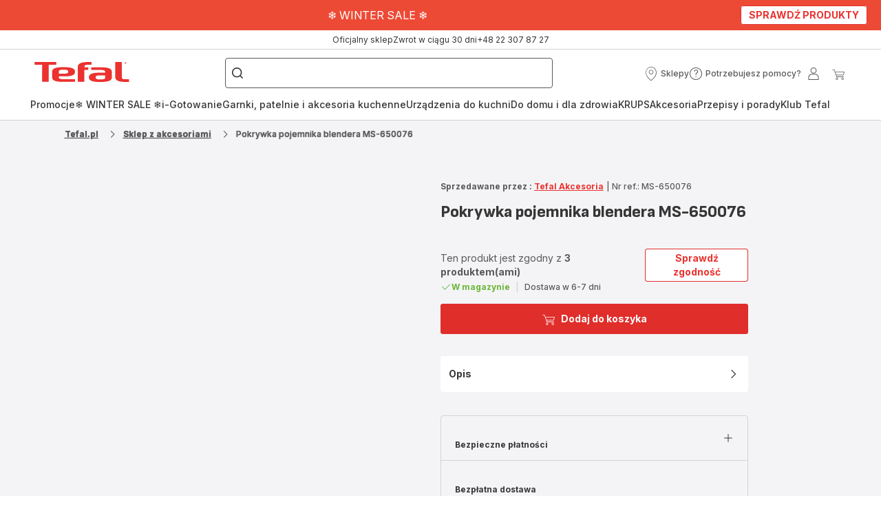

--- FILE ---
content_type: image/svg+xml; charset=utf-8
request_url: https://twicpics.tefal.pl/https://dam.groupeseb.com/m/5250da520a8942c6/Digital-packshot-2100125024.png?timestamp=20250709180119&twic=v1/output=preview
body_size: 1480
content:
<svg xmlns="http://www.w3.org/2000/svg" width="2362" height="2362"><filter id="f" color-interpolation-filters="sRGB"><feGaussianBlur stdDeviation="94.479996"/></filter><image xmlns:f="http://www.w3.org/1999/xlink" preserveAspectRatio="none" width="2362" height="2362" filter="url(#f)" f:href="[data-uri]"/></svg>

--- FILE ---
content_type: image/svg+xml; charset=utf-8
request_url: https://twicpics.tefal.pl/https://dam.groupeseb.com/m/6d89e2da9dd9b941/Digital-TFL_GV9E21E0_PRO-EXPRESS-RENEW_H1-tif.tif?timestamp=20250706233224&twic=v1/output=preview
body_size: 2893
content:
<svg xmlns="http://www.w3.org/2000/svg" width="2362" height="2362"><filter id="f" color-interpolation-filters="sRGB"><feGaussianBlur stdDeviation="94.479996"/></filter><image xmlns:f="http://www.w3.org/1999/xlink" preserveAspectRatio="none" width="2362" height="2362" filter="url(#f)" f:href="[data-uri]"/></svg>

--- FILE ---
content_type: image/svg+xml; charset=utf-8
request_url: https://twicpics.tefal.pl/https://dam.groupeseb.com/m/7e3b49e62d566efa/Digital-03_ROCV746134-tif.tif?timestamp=20250315200212&twic=v1/output=preview
body_size: 895
content:
<svg xmlns="http://www.w3.org/2000/svg" width="2362" height="2107"><filter id="f" color-interpolation-filters="sRGB"><feGaussianBlur stdDeviation="89.234375"/><feComponentTransfer><feFuncA type="table" tableValues="1 1"/></feComponentTransfer></filter><image xmlns:f="http://www.w3.org/1999/xlink" preserveAspectRatio="none" width="2362" height="2107" filter="url(#f)" f:href="[data-uri]"/></svg>

--- FILE ---
content_type: image/svg+xml; charset=utf-8
request_url: https://twicpics.tefal.pl/medias/reparation.jpg?context=bWFzdGVyfHJvb3R8MzE4MHxpbWFnZS9qcGVnfGFEUm1MMmhoWWk4eE5qWXdNall5TnpBME56UTFOQzVxY0djfDg5YTYyNWU3NTRlMDU5NmI4OTIyNzA0Y2Q2ZWNlYjRmZGVlMTNkYmNmNjE0OGVhN2NiNmI5NDQzOWVlOGQ4MWI&twic=v1/output=preview
body_size: 1147
content:
<svg xmlns="http://www.w3.org/2000/svg" width="96" height="96"><filter id="f" color-interpolation-filters="sRGB"><feGaussianBlur stdDeviation="4"/></filter><image xmlns:f="http://www.w3.org/1999/xlink" preserveAspectRatio="none" width="96" height="96" filter="url(#f)" f:href="[data-uri]"/></svg>

--- FILE ---
content_type: image/svg+xml; charset=utf-8
request_url: https://twicpics.tefal.pl/https://dam.groupeseb.com/m/7ad205617749262c/Medium-TEFAL_TY99G1WO_Visual1.tif?timestamp=20250324022451&twic=v1/output=preview
body_size: 1467
content:
<svg xmlns="http://www.w3.org/2000/svg" width="945" height="839"><filter id="f" color-interpolation-filters="sRGB"><feGaussianBlur stdDeviation="35.616962"/><feComponentTransfer><feFuncA type="table" tableValues="1 1"/></feComponentTransfer></filter><image xmlns:f="http://www.w3.org/1999/xlink" preserveAspectRatio="none" width="945" height="839" filter="url(#f)" f:href="[data-uri]"/></svg>

--- FILE ---
content_type: image/svg+xml; charset=utf-8
request_url: https://twicpics.tefal.pl/medias/WS-169.jpg?context=bWFzdGVyfHJvb3R8ODU4MDJ8aW1hZ2UvanBlZ3xhR1poTDJneU15OHlPVEUyT0RZME9UY3pNakV5Tmk5WFUxOHhOamt1YW5CbnxmNTdmMmViYjA5YWFiZTU0N2ZhMzllMDUxODkyODBiOWQ2OTNhZWFlN2JjZTIyOTlkYWMzZDQzOWQxZDQ1MzJi&twic=v1/output=preview
body_size: 1527
content:
<svg xmlns="http://www.w3.org/2000/svg" width="2000" height="1125"><filter id="f" color-interpolation-filters="sRGB"><feGaussianBlur stdDeviation="60"/><feComponentTransfer><feFuncA type="table" tableValues="1 1"/></feComponentTransfer></filter><image xmlns:f="http://www.w3.org/1999/xlink" preserveAspectRatio="none" width="2000" height="1125" filter="url(#f)" f:href="[data-uri]"/></svg>

--- FILE ---
content_type: image/svg+xml; charset=utf-8
request_url: https://twicpics.tefal.pl/medias/Cat-Tree-WS.jpg?context=bWFzdGVyfGltYWdlc3wzMzA0OXxpbWFnZS9qcGVnfGFXMWhaMlZ6TDJoaE9DOW9NalF2TWpreE5qZzJORGszT1RjMk5qSXZRMkYwWDFSeVpXVmZWMU11YW5Cbnw2NjIxYjI4YmNmYmE1YzRjZTI0Nzc2MWY0NWM1MTRmZDE0ZDgxYzM5Y2E0YjVhM2NiZmNjYzUwNzkxOGNlMTE5&twic=v1/output=preview
body_size: 1928
content:
<svg xmlns="http://www.w3.org/2000/svg" width="329" height="220"><filter id="f" color-interpolation-filters="sRGB"><feGaussianBlur stdDeviation="10.761412"/><feComponentTransfer><feFuncA type="table" tableValues="1 1"/></feComponentTransfer></filter><image xmlns:f="http://www.w3.org/1999/xlink" preserveAspectRatio="none" width="329" height="220" filter="url(#f)" f:href="[data-uri]"/></svg>

--- FILE ---
content_type: image/svg+xml; charset=utf-8
request_url: https://twicpics.tefal.pl/https://dam.groupeseb.com/m/359a15e66233af5c/Digital-K122S504-Fresh-Kitchen-5-knives-and-bloc-63AL-6966-tif.tiff?timestamp=20250321163619&twic=v1/output=preview
body_size: 1846
content:
<svg xmlns="http://www.w3.org/2000/svg" width="2362" height="2362"><filter id="f" color-interpolation-filters="sRGB"><feGaussianBlur stdDeviation="94.479996"/></filter><image xmlns:f="http://www.w3.org/1999/xlink" preserveAspectRatio="none" width="2362" height="2362" filter="url(#f)" f:href="[data-uri]"/></svg>

--- FILE ---
content_type: image/svg+xml; charset=utf-8
request_url: https://twicpics.tefal.pl/https://dam.groupeseb.com/m/934a8e511eb9a95/Digital-Odkurzacz-TY6A31.png?timestamp=20250320074629&twic=v1/output=preview
body_size: 1259
content:
<svg xmlns="http://www.w3.org/2000/svg" width="2224" height="2175"><filter id="f" color-interpolation-filters="sRGB"><feGaussianBlur stdDeviation="87.974541"/><feComponentTransfer><feFuncA type="table" tableValues="1 1"/></feComponentTransfer></filter><image xmlns:f="http://www.w3.org/1999/xlink" preserveAspectRatio="none" width="2224" height="2175" filter="url(#f)" f:href="[data-uri]"/></svg>

--- FILE ---
content_type: image/svg+xml; charset=utf-8
request_url: https://twicpics.tefal.pl/https://dam.groupeseb.com/m/5345d38ce08ca837/original/Payment-Method_Headless_EMEA.svg?twic=v1/output=preview
body_size: 1675
content:
<svg xmlns="http://www.w3.org/2000/svg" width="47" height="28"><filter id="f" color-interpolation-filters="sRGB"><feGaussianBlur stdDeviation="4"/></filter><image xmlns:f="http://www.w3.org/1999/xlink" preserveAspectRatio="none" width="47" height="28" filter="url(#f)" f:href="[data-uri]"/></svg>

--- FILE ---
content_type: image/svg+xml; charset=utf-8
request_url: https://twicpics.tefal.pl/https://dam.groupeseb.com/m/50d7b9910a0a434c/original/Delivery-Mode_Headless_EMEA.svg?twic=v1/output=preview
body_size: 588
content:
<svg xmlns="http://www.w3.org/2000/svg" width="48" height="28"><filter id="f" color-interpolation-filters="sRGB"><feGaussianBlur stdDeviation="4"/></filter><image xmlns:f="http://www.w3.org/1999/xlink" preserveAspectRatio="none" width="48" height="28" filter="url(#f)" f:href="[data-uri]"/></svg>

--- FILE ---
content_type: image/svg+xml; charset=utf-8
request_url: https://twicpics.tefal.pl/https://dam.groupeseb.com/m/6991704592c49a5a/Digital-KRUPS-INTUITION-PREFERENCE-EA875E.JPG?timestamp=20250310093049&twic=v1/output=preview
body_size: 1847
content:
<svg xmlns="http://www.w3.org/2000/svg" width="834" height="839"><filter id="f" color-interpolation-filters="sRGB"><feGaussianBlur stdDeviation="33.45985"/><feComponentTransfer><feFuncA type="table" tableValues="1 1"/></feComponentTransfer></filter><image xmlns:f="http://www.w3.org/1999/xlink" preserveAspectRatio="none" width="834" height="839" filter="url(#f)" f:href="[data-uri]"/></svg>